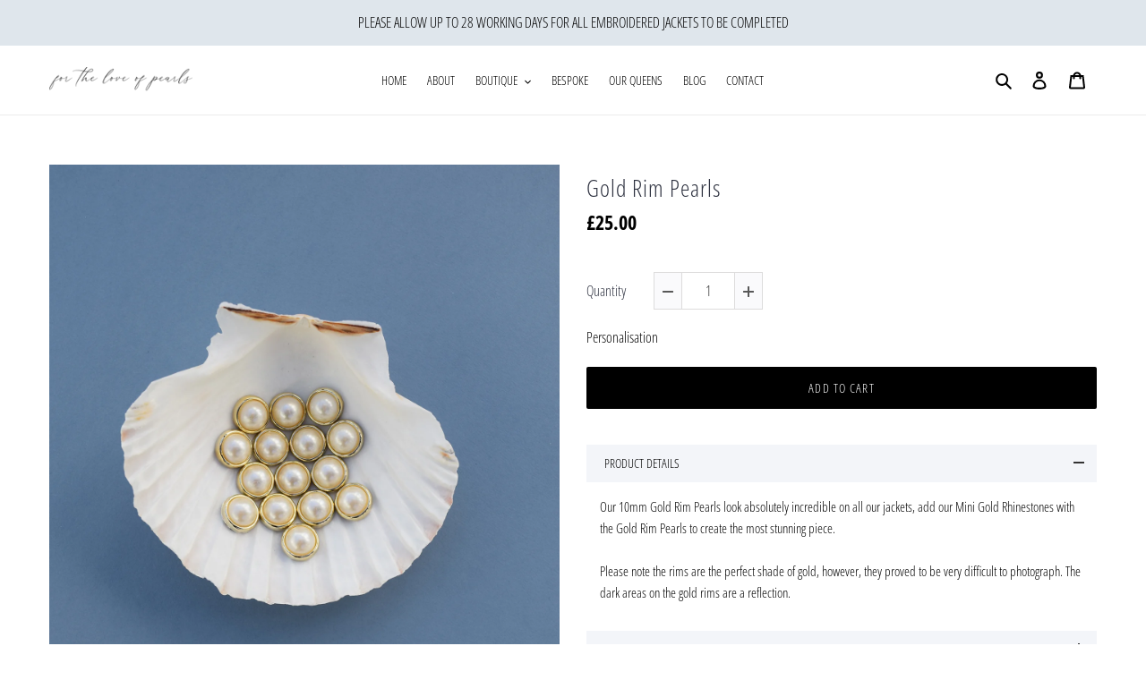

--- FILE ---
content_type: text/css
request_url: https://fortheloveofpearls.co.uk/cdn/shop/t/1/assets/gem-page-product-1616007898.css?v=1666761043123730571660586997
body_size: 3048
content:
#m-1542790774641{padding-top:30px!important;padding-bottom:30px!important;padding-left:10px;padding-right:10px}#m-1542790774641 a{border:none;text-decoration:none}#m-1542790774641 form{margin:0!important;padding:0!important;max-width:100%!important}#m-1542790774641 form input{margin:0!important}@media (max-width: 767px){#m-1542790774641{padding:0!important}}@media (max-width: 991px) and (min-width: 768px){#m-1542790774641{padding-top:0!important;padding-bottom:30px!important}}@media (max-width: 1199px) and (min-width: 992px){#m-1542790774641{padding-top:0!important;padding-bottom:70px!important}}@media (min-width: 1200px){#m-1542790774641{padding-top:0!important;padding-bottom:70px!important}}@media (width: 767.2px){#m-1542790774641{padding:0!important}}#r-1542790774747{padding-bottom:10px}#r-1542790774747.gf_row-fluid{transform:none!important;margin-left:-50vw!important}#r-1542790774747>.gf_column{min-height:auto}@media (max-width: 767px){#r-1542790774747{margin-bottom:30px!important}}@media (max-width: 991px) and (min-width: 768px){#r-1542790774747{padding-top:0!important}}@media (max-width: 1199px) and (min-width: 992px){#r-1542790774747{padding-top:0!important}}@media (min-width: 1200px){#r-1542790774747{padding-top:0!important}}@media (width: 767.2px){#r-1542790774747{margin-bottom:30px!important}}#r-1542791433709{padding-bottom:10px}#r-1542791433709.gf_row-fluid{transform:none!important;margin-left:-50vw!important}#r-1542791433709>.gf_column{min-height:auto}@media (max-width: 767px){#r-1542791433709{padding-top:25px!important;padding-right:0!important}}@media (max-width: 991px) and (min-width: 768px){#r-1542791433709{padding-top:25px!important;padding-right:0!important}}@media (max-width: 1199px) and (min-width: 992px){#r-1542791433709{padding-top:25px!important;padding-right:0!important;max-width:100%!important}}@media (min-width: 1200px){#r-1542791433709{padding-top:25px!important;padding-right:0!important}}#m-1542790774685{margin-top:10px}#m-1542790774685 .gf_row{max-width:100%!important;padding-top:0!important}#m-1542790774685 .gf_row .gf_column{display:inline-flex}#m-1542790774685 .gf_variants{display:inline-block;width:100%}#m-1542790774685 label{display:block;margin:10px 0 0;padding:0;font-size:16px!important;padding-bottom:5px!important;line-height:1.2em!important;width:90px}#m-1542790774685 select{margin:0}#m-1542790774685>.module[data-style=inline]{text-align:right}#m-1542790774685>.module[data-style=inline] label{display:inline-block;text-align:left}@media (max-width: 767px){#m-1542790774685{margin-top:15px!important}#m-1542790774685 label{padding-bottom:5px!important;font-size:14px!important;line-height:1.2em!important;color:#3d4246!important;min-width:100px!important}#m-1542790774685 .gf_variants{width:100%!important;height:auto!important}}@media (max-width: 991px) and (min-width: 768px){#m-1542790774685{margin-top:15px!important}}@media (max-width: 1199px) and (min-width: 992px){#m-1542790774685{margin-top:15px!important}}@media (min-width: 1200px){#m-1542790774685{margin-top:15px!important}}#m-1551063366398 .gf_product-quantity{display:inline-block;height:40px;line-height:40px;position:relative}#m-1551063366398 .gf_product-quantity.gf_pq-stretch{width:100%!important}#m-1551063366398 .gf_product-quantity:after{content:"";position:absolute;z-index:-1;width:100%;height:100%;top:0;left:0;box-shadow:0 0 0 1px #dddcdc}#m-1551063366398 .gf_pq_qty{margin:0!important;padding:0!important;border:none!important;width:60px;height:40px;line-height:40px;text-align:center;color:#333;float:left;background:transparent}#m-1551063366398 .gf_product-quantity-minus,#m-1551063366398 .gf_product-quantity-plus{display:inline-block;text-align:center;font-size:18px;float:left;cursor:pointer;-webkit-user-select:none;user-select:none;transition:all .1s ease-out;position:relative;height:inherit;line-height:inherit;background:#fafafc}#m-1551063366398 .gf_product-quantity-minus:hover,#m-1551063366398 .gf_product-quantity-plus:hover{background:#e7e7e7}#m-1551063366398 .gf_product-quantity-minus:after,#m-1551063366398 .gf_product-quantity-plus:after{content:"";position:absolute;z-index:-1;width:100%;height:100%;top:0;left:0}#m-1551063366398 .gf_product-quantity-minus:after{box-shadow:1px 0 #dddcdc}#m-1551063366398 .gf_product-quantity-plus:after{box-shadow:-1px 0 #dddcdc}#m-1551063366398 label{display:block;margin:0;padding:0;font-size:16px!important;padding-bottom:5px!important;line-height:1.2em!important}@media (max-width: 767px){#m-1551063366398{margin-top:10px!important}#m-1551063366398 label{min-width:99px!important;padding-bottom:0!important;font-size:16px!important;line-height:1.2em!important;color:#2d313f!important}#m-1551063366398 .gf_pq_qty{width:60px!important;max-width:calc(100% - 60px)!important;height:40px!important;line-height:40px!important;font-size:14px!important;color:#000!important}#m-1551063366398 .gf_product-quantity{height:40px!important;line-height:40px!important}}@media (max-width: 991px) and (min-width: 768px){#m-1551063366398{margin-top:10px!important}#m-1551063366398 label{min-width:68px!important;padding-bottom:0!important;font-size:16px!important;line-height:1.2em!important;color:#2d313f!important}#m-1551063366398 .gf_pq_qty{width:60px!important;max-width:calc(100% - 60px)!important;height:40px!important;line-height:40px!important;font-size:14px!important;color:#333!important}#m-1551063366398 .gf_product-quantity{height:40px!important;line-height:40px!important}}@media (max-width: 1199px) and (min-width: 992px){#m-1551063366398{margin-top:10px!important}#m-1551063366398 label{min-width:70px!important;padding-bottom:0!important;font-size:16px!important;line-height:1.2em!important;color:#2d313f!important}#m-1551063366398 .gf_pq_qty{width:60px!important;max-width:calc(100% - 60px)!important;height:40px!important;line-height:40px!important;font-size:16px!important;color:#333!important}#m-1551063366398 .gf_product-quantity{height:40px!important;line-height:40px!important}}@media (min-width: 1200px){#m-1551063366398{margin-top:10px!important}#m-1551063366398 label{min-width:76px!important;padding-bottom:0!important;font-size:16px!important;line-height:1.2em!important;color:#2d313f!important}#m-1551063366398 .gf_pq_qty{width:60px!important;max-width:calc(100% - 60px)!important;height:40px!important;line-height:40px!important;font-size:16px!important;color:#333!important}#m-1551063366398 .gf_product-quantity{height:40px!important;line-height:40px!important}}@media (width: 767.2px){#m-1551063366398{margin-top:10px!important}#m-1551063366398 label{min-width:99px!important;padding-bottom:0!important;font-size:16px!important;line-height:1.2em!important;color:#2d313f!important}#m-1551063366398 .gf_pq_qty{width:60px!important;max-width:calc(100% - 60px)!important;height:40px!important;line-height:40px!important;font-size:14px!important;color:#000!important}#m-1551063366398 .gf_product-quantity{height:40px!important;line-height:40px!important}}#m-1542790774641-3 .gf_add-to-cart{display:inline-block;max-width:100%}#m-1542790774641-3 .gf_button-stretch{width:100%!important}#m-1542790774641-3 .ajaxified-cart-feedback{display:block;line-height:1.7em;font-size:90%;vertical-align:middle;margin:0;padding:5px 0}#m-1542790774641-3 .ajaxified-cart-feedback.success{color:#3d9970}#m-1542790774641-3 .ajaxified-cart-feedback.error{color:#d02e2e;background-color:#fff6f6;border-color:#d02e2e}#m-1542790774641-3 .ajaxified-cart-feedback a{border-bottom:1px solid #50b3da}@media (max-width: 767px){#m-1542790774641-3{margin-top:20px!important}#m-1542790774641-3 .gf_add-to-cart{font-size:14px!important;width:100%!important;height:47px!important;background-color:#000!important}}@media (max-width: 991px) and (min-width: 768px){#m-1542790774641-3{margin-top:20px!important}#m-1542790774641-3 .gf_add-to-cart{font-size:14px!important;height:47px!important;background-color:#000!important;width:400px!important}}@media (max-width: 1199px) and (min-width: 992px){#m-1542790774641-3{margin-top:20px!important}#m-1542790774641-3 .gf_add-to-cart{font-size:14px!important;width:100%!important;height:47px!important;background-color:#000!important}}@media (min-width: 1200px){#m-1542790774641-3{margin-top:20px!important}#m-1542790774641-3 .gf_add-to-cart{font-size:14px!important;width:100%!important;height:47px!important;background-color:#000!important}}@media (width: 767.2px){#m-1542790774641-3{margin-top:20px!important}#m-1542790774641-3 .gf_add-to-cart{font-size:14px!important;width:100%!important;height:47px!important;background-color:#000!important}}#e-1608482537977 .text-edit{line-height:1.6!important}#e-1608482537977 h1,#e-1608482537977 h2,#e-1608482537977 h3,#e-1608482537977 h4,#e-1608482537977 h5,#e-1608482537977 h6{line-height:inherit!important;text-align:inherit!important;margin:0!important;padding:0!important}#e-1608482537977 .text-edit ul{list-style:disc inside!important}#e-1608482537977 .text-edit ol{list-style:decimal inside!important}#e-1608482537977 .text-edit ul li,#e-1608482537977 .text-edit ol li{list-style:inherit!important}#e-1608482537977 .text-edit>p{font-size:inherit!important;font-family:inherit!important;line-height:inherit!important;text-align:inherit!important;color:inherit!important;margin:0!important;padding:0!important}#e-1608482537977 .text-edit font{font-size:inherit!important}@media (max-width: 767px){#e-1608482537977{margin-bottom:5px!important;margin-top:20px!important}#e-1608482537977 .text-edit{font-size:16px!important;line-height:1.6em!important;letter-spacing:0px!important;color:#000!important;text-transform:none!important}}@media (max-width: 991px) and (min-width: 768px){#e-1608482537977{margin-bottom:5px!important;margin-top:20px!important}#e-1608482537977 .text-edit{font-size:16px!important;line-height:1.6em!important;letter-spacing:0px!important;color:#000!important;text-transform:none!important}}@media (max-width: 1199px) and (min-width: 992px){#e-1608482537977{margin-bottom:5px!important;margin-top:20px!important}#e-1608482537977 .text-edit{font-size:16px!important;line-height:1.6em!important;letter-spacing:0px!important;color:#000!important;text-transform:none!important}}@media (min-width: 1200px){#e-1608482537977{margin-bottom:5px!important;margin-top:20px!important}#e-1608482537977 .text-edit{font-size:16px!important;line-height:1.6em!important;letter-spacing:0px!important;color:#000!important;text-transform:none!important}}@media (width: 767.2px){#e-1608482537977{margin-bottom:5px!important;margin-top:20px!important}#e-1608482537977 .text-edit{font-size:16px!important;line-height:1.6em!important;letter-spacing:0px!important;color:#000!important;text-transform:none!important}}#m-1542790774641-0 .module a{display:inline-block;position:relative}#m-1542790774641-0 .module[data-effect=hover] .gf_product-image-hover{position:absolute;top:0;z-index:-1;opacity:0;-webkit-transition:all .3s ease-in-out;-moz-transition:all .3s ease-in-out;-o-transition:all .3s ease-in-out;transition:all .3s ease-in-out}#m-1542790774641-0 .module[data-effect=hover]:hover .gf_product-image-hover{opacity:1;z-index:1}#m-1542790774641-0 .module[data-effect=hover].gf_module-left .gf_product-image-hover{left:0}#m-1542790774641-0 .module[data-effect=hover].gf_module-center .gf_product-image-hover{left:50%;-webkit-transform:translateX(-50%);-moz-transform:translateX(-50%);-ms-transform:translateX(-50%);-o-transform:translateX(-50%);transform:translate(-50%)}#m-1542790774641-0 .module[data-effect=hover].gf_module-right .gf_product-image-hover{right:0}@media (max-width: 767px){#m-1542790774641-0 .gf_product-image{width:100%!important;height:auto!important}}@media (max-width: 991px) and (min-width: 768px){#m-1542790774641-0 .gf_product-image{width:100%!important;height:auto!important}}@media (max-width: 1199px) and (min-width: 992px){#m-1542790774641-0 .gf_product-image{width:100%!important;height:auto!important}}@media (min-width: 1200px){#m-1542790774641-0 .gf_product-image{width:100%!important;height:auto!important}}@media (width: 767.2px){#m-1542790774641-0 .gf_product-image{width:100%!important;height:auto!important}}#m-1542790774710{margin-top:15px}#m-1542790774710 .gf_product-images-list{font-size:0px}#m-1542790774710 .gf_product-images-list .item{text-align:center;margin:2px!important}#m-1542790774710 .gf_product-image-thumbactive .gf_product-image-thumb{box-shadow:0 0 0 2px #616161!important}#m-1542790774710 .gf_product-image-thumb{display:inline-block!important;text-decoration:none;width:auto;height:100px;margin-right:6px!important;margin-bottom:6px!important}#m-1542790774710 .gf_product-slider .gf_product-images-list .item{text-align:center;width:100%;position:relative;z-index:10;max-height:auto!important;float:left}#m-1542790774710 .gf_product-slider .gf_product-image-thumb{width:100%!important;height:auto!important;margin:0!important;padding:0!important}#m-1542790774710 .gf_product-slider .owl-item.active{background:transparent}#m-1542790774710 .gf_product-slider .item{width:100%;position:relative;z-index:10;max-height:auto!important;float:left}#m-1542790774710 .gf_product-slider .owl-nav{margin-top:0}#m-1542790774710 .gf_product-slider .owl-nav .owl-next,#m-1542790774710 .gf_product-slider .owl-nav .owl-prev{-moz-transition:all .5s;-webkit-transition:all .5s;transition:all .5s;position:absolute;top:50%;margin:0;padding:0;background:none;text-indent:-9999px;width:36px;height:36px;margin-top:-18px!important;cursor:pointer;background:#eaeaea url(//d1um8515vdn9kb.cloudfront.net/images/next.png) no-repeat center center;background-size:20px 20px}#m-1542790774710 .gf_product-slider .owl-nav .owl-next{-webkit-transform:translateX(100%);-moz-transform:translateX(100%);-ms-transform:translateX(100%);-o-transform:translateX(100%);transform:translate(100%);opacity:0}#m-1542790774710 .gf_product-slider .owl-nav .owl-prev{background-image:url(//d1um8515vdn9kb.cloudfront.net/images/prev.png);-webkit-transform:translateX(-100%);-moz-transform:translateX(-100%);-ms-transform:translateX(-100%);-o-transform:translateX(-100%);transform:translate(-100%);opacity:0}#m-1542790774710:hover .gf_product-slider .owl-nav .owl-next,#m-1542790774710:hover .gf_product-slider .owl-nav .owl-prev{-webkit-transform:translateX(0%);-moz-transform:translateX(0%);-ms-transform:translateX(0%);-o-transform:translateX(0%);transform:translate(0);opacity:1}#m-1542790774710 .gf_product-slider .owl-nav .owl-next:hover,#m-1542790774710 .gf_product-slider .owl-nav .owl-prev:hover{background:#fff url(//d1um8515vdn9kb.cloudfront.net/images/next.png) no-repeat center center;background-size:20px 20px}#m-1542790774710 .gf_product-slider .owl-nav .owl-prev:hover{background-image:url(//d1um8515vdn9kb.cloudfront.net/images/prev.png)}#m-1542790774710 .gf_product-slider .owl-nav .owl-next{right:0}#m-1542790774710 .gf_product-slider .owl-nav .owl-prev{left:0}#m-1542790774710 .gf_product-slider .owl-dots button{margin:0!important;padding:0!important;border:none;width:auto!important;height:auto!important;min-width:auto!important;min-height:auto!important}#m-1542790774710 .gf_product-slider .owl-dots.active{background:transparent}@media (max-width: 767px){#m-1542790774710{margin-top:30px!important}#m-1542790774710 .gf_product-image-thumb{width:auto!important;height:80px!important;margin-right:0!important;margin-bottom:0!important}}#m-1542790774641-1 .gf_product-title{display:inline-block;text-decoration:none;font-size:20px;line-height:1.2em!important}#m-1542790774641-1 h1,#m-1542790774641-1 h2,#m-1542790774641-1 h3,#m-1542790774641-1 h4,#m-1542790774641-1 h5,#m-1542790774641-1 h6{line-height:inherit!important;margin:0!important;padding:0!important;text-align:inherit!important}#m-1542790774641-1 p{font-size:inherit!important;line-height:inherit!important;margin:0!important;padding:0!important}@media (max-width: 767px){#m-1542790774641-1{margin-top:30px!important}#m-1542790774641-1 .gf_product-title{font-size:23px!important;line-height:1.2em!important;letter-spacing:1px!important;color:#2d313f!important}}@media (max-width: 991px) and (min-width: 768px){#m-1542790774641-1 .gf_product-title{font-size:20px!important;line-height:1.2em!important;letter-spacing:1px!important;color:#2d313f!important}}@media (max-width: 1199px) and (min-width: 992px){#m-1542790774641-1 .gf_product-title{font-size:20px!important;line-height:1.2em!important;letter-spacing:1px!important;color:#2d313f!important}}@media (min-width: 1200px){#m-1542790774641-1 .gf_product-title{font-size:26px!important;line-height:1.2em!important;letter-spacing:1px!important;color:#2d313f!important}}#m-1542790774641-2 .gf_product-price{color:#2279cc!important;font-weight:700!important}#m-1542790774641-2 .gf_product-compare-price{position:relative}#m-1542790774641-2 .gf_product-compare-price:after{content:"";position:absolute;top:50%;left:0;height:1px;background:#333;width:100%;transform:translateY(0)}#m-1542790774641-2 .gf_pq-discount{border:solid 1px #333333;padding:5px}@media (max-width: 767px){#m-1542790774641-2 .gf_product-compare-price:after{background:#3b3b61!important;transform:translateY(0)!important;height:1px!important}#m-1542790774641-2 .gf_product-compare-price{color:#3b3b6166!important;font-size:15px!important}#m-1542790774641-2 .gf_product-price{font-size:20px!important;color:#000!important;border-color:#2279cc!important}}@media (max-width: 991px) and (min-width: 768px){#m-1542790774641-2 .gf_product-compare-price:after{background:#3b3b61!important;transform:translateY(0)!important;height:1px!important}#m-1542790774641-2 .gf_product-compare-price{color:#3b3b61!important;font-size:15px!important}#m-1542790774641-2 .gf_product-price{font-size:15px!important;color:#333!important;border-color:#2279cc!important}}@media (max-width: 1199px) and (min-width: 992px){#m-1542790774641-2 .gf_product-compare-price:after{background:#3b3b61!important;transform:translateY(0)!important;height:1px!important}#m-1542790774641-2 .gf_product-compare-price{color:#3b3b61!important;font-size:15px!important}#m-1542790774641-2 .gf_product-price{font-size:15px!important;color:#333!important;border-color:#2279cc!important}}@media (min-width: 1200px){#m-1542790774641-2 .gf_product-compare-price:after{background:#3b3b61!important;transform:translateY(0)!important;height:1.08px!important}#m-1542790774641-2 .gf_product-compare-price{color:#3b3b6166!important;font-size:18px!important}#m-1542790774641-2 .gf_product-price{font-size:22px!important;color:#000!important;border-color:#2279cc!important}}@media (width: 767.2px){#m-1542790774641-2 .gf_product-compare-price:after{background:#3b3b61!important;transform:translateY(0)!important;height:1px!important}#m-1542790774641-2 .gf_product-compare-price{color:#3b3b6166!important;font-size:15px!important}#m-1542790774641-2 .gf_product-price{font-size:20px!important;color:#000!important;border-color:#2279cc!important}}#m-1542792104109{padding-top:30px;padding-bottom:30px}@media (max-width: 767px){#m-1542792104109{padding-bottom:10px!important;box-shadow:0 0 0 0 none!important}}@media (max-width: 991px) and (min-width: 768px){#m-1542792104109{padding-bottom:10px!important;box-shadow:0 0 0 0 none!important}}@media (max-width: 1199px) and (min-width: 992px){#m-1542792104109{padding-bottom:10px!important;box-shadow:0 0 0 0 none!important}}@media (min-width: 1200px){#m-1542792104109{padding-bottom:10px!important;box-shadow:0 0 0 0 none!important}}[data-label=Accordion] [data-accordion]{margin-bottom:10px}[data-label=Accordion] [data-accordion] [data-control]{padding:10px 45px 10px 20px!important;border:none!important;background:#f3f5f9!important;min-height:10px!important}@media (width: 767.2px){#m-1542792104109{padding-bottom:10px!important;box-shadow:0 0 0 0 none!important}}#e-1542792104109-1 .text-edit{line-height:1.6!important}#e-1542792104109-1 h1,#e-1542792104109-1 h2,#e-1542792104109-1 h3,#e-1542792104109-1 h4,#e-1542792104109-1 h5,#e-1542792104109-1 h6{line-height:inherit!important;text-align:inherit!important;margin:0!important;padding:0!important}#e-1542792104109-1 .text-edit ul{list-style:disc inside!important}#e-1542792104109-1 .text-edit ol{list-style:decimal inside!important}#e-1542792104109-1 .text-edit ul li,#e-1542792104109-1 .text-edit ol li{list-style:inherit!important}#e-1542792104109-1 .text-edit>p{font-size:inherit!important;font-family:inherit!important;line-height:inherit!important;text-align:inherit!important;margin:0!important;padding:0!important}#e-1542792104109-1 .text-edit font{font-size:inherit!important}#m-1542792510019 .gf_product-desc{position:relative;z-index:10;display:block;font-size:14px;line-height:1.5em;transition:height .1s;overflow:hidden}#m-1542792510019 .gf_product-desc>p{font-size:inherit!important;line-height:inherit!important;color:inherit!important;margin:0!important;padding:0!important}#m-1542792510019 .gf_product-desc ul{list-style:disc inside!important}#m-1542792510019 .gf_product-desc ol{list-style:decimal inside!important}#m-1542792510019 .gf_product-desc ul li,#m-1542792510019 .gf_product-desc ol li{list-style:inherit!important}#m-1542792510019 .gf_product-bgmore{position:relative;z-index:20;padding-top:20px}#m-1542792510019 .gf_product-readmore{text-align:center;line-height:25px;font-size:15px;border:1px solid #888888;text-transform:capitalize;color:#444;margin-left:auto;margin-right:auto;max-width:150px;cursor:pointer}@media (max-width: 767px){#m-1542792510019 .gf_product-desc{font-size:14px!important;line-height:1.6em!important;letter-spacing:0px!important;color:#000!important}}@media (max-width: 991px) and (min-width: 768px){#m-1542792510019 .gf_product-desc{font-size:14px!important;line-height:1.6em!important;letter-spacing:0px!important;color:#000!important}}@media (max-width: 1199px) and (min-width: 992px){#m-1542792510019 .gf_product-desc{font-size:14px!important;line-height:1.6em!important;letter-spacing:0px!important;color:#000!important}}@media (min-width: 1200px){#m-1542792510019 .gf_product-desc{font-size:15px!important;line-height:1.6em!important;letter-spacing:0px!important;color:#000!important}}@media (width: 767.2px){#m-1542792510019 .gf_product-desc{font-size:14px!important;line-height:1.6em!important;letter-spacing:0px!important;color:#000!important}}#e-1542792104109-3 .text-edit{line-height:1.6!important}#e-1542792104109-3 h1,#e-1542792104109-3 h2,#e-1542792104109-3 h3,#e-1542792104109-3 h4,#e-1542792104109-3 h5,#e-1542792104109-3 h6{line-height:inherit!important;text-align:inherit!important;margin:0!important;padding:0!important}#e-1542792104109-3 .text-edit ul{list-style:disc inside!important}#e-1542792104109-3 .text-edit ol{list-style:decimal inside!important}#e-1542792104109-3 .text-edit ul li,#e-1542792104109-3 .text-edit ol li{list-style:inherit!important}#e-1542792104109-3 .text-edit>p{font-size:inherit!important;font-family:inherit!important;line-height:inherit!important;text-align:inherit!important;margin:0!important;padding:0!important}#e-1542792104109-3 .text-edit font{font-size:inherit!important}#e-1607253677633 .text-edit{line-height:1.6!important}#e-1607253677633 h1,#e-1607253677633 h2,#e-1607253677633 h3,#e-1607253677633 h4,#e-1607253677633 h5,#e-1607253677633 h6{line-height:inherit!important;text-align:inherit!important;margin:0!important;padding:0!important}#e-1607253677633 .text-edit ul{list-style:disc inside!important}#e-1607253677633 .text-edit ol{list-style:decimal inside!important}#e-1607253677633 .text-edit ul li,#e-1607253677633 .text-edit ol li{list-style:inherit!important}#e-1607253677633 .text-edit>p{font-size:inherit!important;font-family:inherit!important;line-height:inherit!important;text-align:inherit!important;color:inherit!important;margin:0!important;padding:0!important}#e-1607253677633 .text-edit font{font-size:inherit!important}#e-1607199765681 .text-edit{line-height:1.6!important}#e-1607199765681 h1,#e-1607199765681 h2,#e-1607199765681 h3,#e-1607199765681 h4,#e-1607199765681 h5,#e-1607199765681 h6{line-height:inherit!important;text-align:inherit!important;margin:0!important;padding:0!important}#e-1607199765681 .text-edit ul{list-style:disc inside!important}#e-1607199765681 .text-edit ol{list-style:decimal inside!important}#e-1607199765681 .text-edit ul li,#e-1607199765681 .text-edit ol li{list-style:inherit!important}#e-1607199765681 .text-edit>p{font-size:inherit!important;font-family:inherit!important;line-height:inherit!important;text-align:inherit!important;margin:0!important;padding:0!important}#e-1607199765681 .text-edit font{font-size:inherit!important}#e-1607253725199 .text-edit{line-height:1.6!important}#e-1607253725199 h1,#e-1607253725199 h2,#e-1607253725199 h3,#e-1607253725199 h4,#e-1607253725199 h5,#e-1607253725199 h6{line-height:inherit!important;text-align:inherit!important;margin:0!important;padding:0!important}#e-1607253725199 .text-edit ul{list-style:disc inside!important}#e-1607253725199 .text-edit ol{list-style:decimal inside!important}#e-1607253725199 .text-edit ul li,#e-1607253725199 .text-edit ol li{list-style:inherit!important}#e-1607253725199 .text-edit>p{font-size:inherit!important;font-family:inherit!important;line-height:inherit!important;text-align:inherit!important;color:inherit!important;margin:0!important;padding:0!important}#e-1607253725199 .text-edit font{font-size:inherit!important}@media (max-width: 767px){#e-1607253725199 .text-edit{font-size:14px!important;line-height:1.6em!important;letter-spacing:0px!important;color:#000!important;text-transform:none!important}}@media (max-width: 991px) and (min-width: 768px){#e-1607253725199 .text-edit{font-size:14px!important;line-height:1.6em!important;letter-spacing:0px!important;color:#000!important;text-transform:none!important}}@media (max-width: 1199px) and (min-width: 992px){#e-1607253725199 .text-edit{font-size:14px!important;line-height:1.6em!important;letter-spacing:0px!important;color:#000!important;text-transform:none!important}}@media (min-width: 1200px){#e-1607253725199 .text-edit{font-size:14px!important;line-height:1.6em!important;letter-spacing:0px!important;color:#000!important;text-transform:none!important}}@media (width: 767.2px){#e-1607253725199 .text-edit{font-size:14px!important;line-height:1.6em!important;letter-spacing:0px!important;color:#000!important;text-transform:none!important}}#e-1607254100374 h1,#e-1607254100374 h2,#e-1607254100374 h3,#e-1607254100374 h4,#e-1607254100374 h5,#e-1607254100374 h6{line-height:inherit!important;text-align:inherit!important;margin:0!important;padding:0!important}#e-1607254100374 .text-edit ul{list-style:disc inside!important}#e-1607254100374 .text-edit ol{list-style:decimal inside!important}#e-1607254100374 .text-edit ul li,#e-1607254100374 .text-edit ol li{list-style:inherit!important}#e-1607254100374 .text-edit font{font-size:inherit!important}@media (max-width: 767px){#e-1607254100374{margin-left:15px!important}#e-1607254100374 .text-edit h2{font-size:18px!important;line-height:1.5em!important;letter-spacing:1.8px!important;color:#000!important;text-transform:uppercase!important}#e-1607254100374 .text-edit h1{font-size:32px!important;line-height:1.5em!important;letter-spacing:0px!important;color:#000!important;text-transform:none!important}}@media (max-width: 991px) and (min-width: 768px){#e-1607254100374{margin-left:25px!important}#e-1607254100374 .text-edit h2{font-size:18px!important;line-height:1.5em!important;letter-spacing:1.8px!important;color:#000!important;text-transform:uppercase!important}#e-1607254100374 .text-edit h1{font-size:32px!important;line-height:1.5em!important;letter-spacing:0px!important;color:#000!important;text-transform:none!important}}@media (max-width: 1199px) and (min-width: 992px){#e-1607254100374{margin-left:25px!important}#e-1607254100374 .text-edit h2{font-size:18px!important;line-height:1.5em!important;letter-spacing:1.8px!important;color:#000!important;text-transform:uppercase!important}#e-1607254100374 .text-edit h1{font-size:32px!important;line-height:1.5em!important;letter-spacing:0px!important;color:#000!important;text-transform:none!important}}@media (min-width: 1200px){#e-1607254100374{margin-left:25px!important}#e-1607254100374 .text-edit h2{font-size:18px!important;line-height:1.5em!important;letter-spacing:1.8px!important;color:#000!important;text-transform:uppercase!important}#e-1607254100374 .text-edit h1{font-size:32px!important;line-height:1.5em!important;letter-spacing:0px!important;color:#000!important;text-transform:none!important}}@media (width: 767.2px){#e-1607254100374{margin-left:15px!important}#e-1607254100374 .text-edit h2{font-size:18px!important;line-height:1.5em!important;letter-spacing:1.8px!important;color:#000!important;text-transform:uppercase!important}#e-1607254100374 .text-edit h1{font-size:32px!important;line-height:1.5em!important;letter-spacing:0px!important;color:#000!important;text-transform:none!important}}#m-1607276251460{padding-bottom:30px!important}#m-1607276251460 .recart-messenger-widget,#m-1607276251460 .bold_options{display:none!important}@media (max-width: 767px){#m-1607276251460{padding-bottom:0!important}}@media (width: 767.2px){#m-1607276251460{padding-bottom:0!important}}#r-1660586986066{padding-bottom:10px;width:100%}#r-1660586986066.gf_row-fluid{transform:none!important;margin-left:-50vw!important}#r-1660586986066>.gf_column{min-height:1px}#m-1607276251460-child1{padding-top:30px!important;padding-bottom:30px!important;padding-left:10px;padding-right:10px}#m-1607276251460-child1 a{border:none;text-decoration:none}#m-1607276251460-child1 form{margin:0!important;padding:0!important;max-width:100%!important}#m-1607276251460-child1 form input{margin:0!important}#m-1607276251460-child1-0 .module a{display:block;position:relative}#m-1607276251460-child1-0 .module[data-effect=hover] .gf_product-image-hover{position:absolute;top:0;z-index:-1;opacity:0;height:100%!important;object-fit:cover;-webkit-transition:all .3s ease-in-out;-moz-transition:all .3s ease-in-out;-o-transition:all .3s ease-in-out;transition:all .3s ease-in-out}#m-1607276251460-child1-0 .module[data-effect=hover]:hover .gf_product-image-hover{opacity:1;z-index:1}#m-1607276251460-child1-0 .module[data-effect=hover].gf_module-left .gf_product-image-hover{left:0}#m-1607276251460-child1-0 .module[data-effect=hover].gf_module-center .gf_product-image-hover{left:50%;-webkit-transform:translateX(-50%);-moz-transform:translateX(-50%);-ms-transform:translateX(-50%);-o-transform:translateX(-50%);transform:translate(-50%)}#m-1607276251460-child1-0 .module[data-effect=hover].gf_module-right .gf_product-image-hover{right:0}#m-1607276251460-child1-0 .gf_image-item{max-width:100%}#m-1607276251460-child1-0 .gf_image-item video,#m-1607276251460-child1-0 .gf_image-item iframe{max-width:100%}@media (max-width: 767px){#m-1607276251460-child1-0{margin-top:0!important}#m-1607276251460-child1-0 .gf_product-image{width:95%!important}}@media (max-width: 991px) and (min-width: 768px){#m-1607276251460-child1-0{margin-top:0!important}#m-1607276251460-child1-0 .gf_product-image{width:90%!important}}@media (max-width: 1199px) and (min-width: 992px){#m-1607276251460-child1-0{margin-top:0!important}#m-1607276251460-child1-0 .gf_product-image{width:90%!important}}@media (min-width: 1200px){#m-1607276251460-child1-0{margin-top:0!important}#m-1607276251460-child1-0 .gf_product-image{width:90%!important}}@media (width: 767.2px){#m-1607276251460-child1-0{margin-top:0!important}#m-1607276251460-child1-0 .gf_product-image{width:95%!important}}#m-1607276251460-child1-1 .gf_product-title{display:inline-block;text-decoration:none;font-size:20px;line-height:1.2em!important}#m-1607276251460-child1-1 h1,#m-1607276251460-child1-1 h2,#m-1607276251460-child1-1 h3,#m-1607276251460-child1-1 h4,#m-1607276251460-child1-1 h5,#m-1607276251460-child1-1 h6{line-height:inherit!important;margin:0!important;padding:0!important;text-align:inherit!important}#m-1607276251460-child1-1 p{font-size:inherit!important;line-height:inherit!important;margin:0!important;padding:0!important}@media (max-width: 767px){#m-1607276251460-child1-1{margin-top:10px!important}#m-1607276251460-child1-1 .gf_product-title{font-size:14px!important}}@media (max-width: 991px) and (min-width: 768px){#m-1607276251460-child1-1{margin-top:10px!important}#m-1607276251460-child1-1 .gf_product-title{font-size:14px!important}}@media (max-width: 1199px) and (min-width: 992px){#m-1607276251460-child1-1{margin-top:10px!important}#m-1607276251460-child1-1 .gf_product-title{font-size:14px!important}}@media (min-width: 1200px){#m-1607276251460-child1-1{margin-top:10px!important}#m-1607276251460-child1-1 .gf_product-title{font-size:15px!important}}@media (width: 767.2px){#m-1607276251460-child1-1{margin-top:10px!important}#m-1607276251460-child1-1 .gf_product-title{font-size:14px!important}}#m-1607276251460-child1-2 .gf_product-compare-price{position:relative}#m-1607276251460-child1-2 .gf_product-compare-price:after{content:"";position:absolute;top:50%;left:0;height:1px;background:#333;width:100%;transform:translateY(0)}#m-1607276251460-child1-2 .gf_pq-discount{border:solid 1px #333333;padding:5px}#m-1607276251460-child1-3 .gf_add-to-cart{display:inline-block;max-width:100%}#m-1607276251460-child1-3 .gf_button-stretch{width:100%!important}#m-1607276251460-child1-3 .gf_button-soldout{cursor:no-drop}#m-1607276251460-child1-3 .gf_add-to-cart>span{text-transform:inherit!important}#m-1607276251460-child1-3 .ajaxified-cart-feedback{display:block;line-height:1.7em;font-size:90%;vertical-align:middle;margin:0;padding:5px 0}#m-1607276251460-child1-3 .ajaxified-cart-feedback.success{color:#3d9970}#m-1607276251460-child1-3 .ajaxified-cart-feedback.error{color:#d02e2e;background-color:#fff6f6;border-color:#d02e2e}#m-1607276251460-child1-3 .ajaxified-cart-feedback a{border-bottom:1px solid #50b3da}@media (max-width: 767px){#m-1607276251460-child1-3 [data-stretch-xs="1"] .gf_add-to-cart{width:100%!important}#m-1607276251460-child1-3{margin-top:10px!important}}@media (min-width: 768px) and (max-width: 991px){#m-1607276251460-child1-3 [data-stretch-sm="1"] .gf_add-to-cart{width:100%!important}}@media (min-width: 992px) and (max-width: 1199px){#m-1607276251460-child1-3 [data-stretch-md="1"] .gf_add-to-cart{width:100%!important}}@media (min-width: 1200px){#m-1607276251460-child1-3 [data-stretch-lg="1"] .gf_add-to-cart{width:100%!important}#m-1607276251460-child1-3{margin-top:10px!important}}@media (max-width: 991px) and (min-width: 768px){#m-1607276251460-child1-3{margin-top:10px!important}}@media (max-width: 1199px) and (min-width: 992px){#m-1607276251460-child1-3{margin-top:10px!important}}@media (width: 767.2px){#m-1607276251460-child1-3 [data-stretch-xs="1"] .gf_add-to-cart{width:100%!important}#m-1607276251460-child1-3{margin-top:10px!important}}#m-1607276251460-child2{padding-top:30px!important;padding-bottom:30px!important;padding-left:10px;padding-right:10px}#m-1607276251460-child2 a{border:none;text-decoration:none}#m-1607276251460-child2 form{margin:0!important;padding:0!important;max-width:100%!important}#m-1607276251460-child2 form input{margin:0!important}#m-1607276251460-child2-0 .module a{display:block;position:relative}#m-1607276251460-child2-0 .module[data-effect=hover] .gf_product-image-hover{position:absolute;top:0;z-index:-1;opacity:0;height:100%!important;object-fit:cover;-webkit-transition:all .3s ease-in-out;-moz-transition:all .3s ease-in-out;-o-transition:all .3s ease-in-out;transition:all .3s ease-in-out}#m-1607276251460-child2-0 .module[data-effect=hover]:hover .gf_product-image-hover{opacity:1;z-index:1}#m-1607276251460-child2-0 .module[data-effect=hover].gf_module-left .gf_product-image-hover{left:0}#m-1607276251460-child2-0 .module[data-effect=hover].gf_module-center .gf_product-image-hover{left:50%;-webkit-transform:translateX(-50%);-moz-transform:translateX(-50%);-ms-transform:translateX(-50%);-o-transform:translateX(-50%);transform:translate(-50%)}#m-1607276251460-child2-0 .module[data-effect=hover].gf_module-right .gf_product-image-hover{right:0}#m-1607276251460-child2-0 .gf_image-item{max-width:100%}#m-1607276251460-child2-0 .gf_image-item video,#m-1607276251460-child2-0 .gf_image-item iframe{max-width:100%}@media (max-width: 767px){#m-1607276251460-child2-0{margin-top:0!important}#m-1607276251460-child2-0 .gf_product-image{width:95%!important}}@media (max-width: 991px) and (min-width: 768px){#m-1607276251460-child2-0{margin-top:0!important}#m-1607276251460-child2-0 .gf_product-image{width:90%!important}}@media (max-width: 1199px) and (min-width: 992px){#m-1607276251460-child2-0{margin-top:0!important}#m-1607276251460-child2-0 .gf_product-image{width:90%!important}}@media (min-width: 1200px){#m-1607276251460-child2-0{margin-top:0!important}#m-1607276251460-child2-0 .gf_product-image{width:90%!important}}@media (width: 767.2px){#m-1607276251460-child2-0{margin-top:0!important}#m-1607276251460-child2-0 .gf_product-image{width:95%!important}}#m-1607276251460-child2-1 .gf_product-title{display:inline-block;text-decoration:none;font-size:20px;line-height:1.2em!important}#m-1607276251460-child2-1 h1,#m-1607276251460-child2-1 h2,#m-1607276251460-child2-1 h3,#m-1607276251460-child2-1 h4,#m-1607276251460-child2-1 h5,#m-1607276251460-child2-1 h6{line-height:inherit!important;margin:0!important;padding:0!important;text-align:inherit!important}#m-1607276251460-child2-1 p{font-size:inherit!important;line-height:inherit!important;margin:0!important;padding:0!important}@media (max-width: 767px){#m-1607276251460-child2-1{margin-top:10px!important}#m-1607276251460-child2-1 .gf_product-title{font-size:14px!important}}@media (max-width: 991px) and (min-width: 768px){#m-1607276251460-child2-1{margin-top:10px!important}#m-1607276251460-child2-1 .gf_product-title{font-size:14px!important}}@media (max-width: 1199px) and (min-width: 992px){#m-1607276251460-child2-1{margin-top:10px!important}#m-1607276251460-child2-1 .gf_product-title{font-size:14px!important}}@media (min-width: 1200px){#m-1607276251460-child2-1{margin-top:10px!important}#m-1607276251460-child2-1 .gf_product-title{font-size:15px!important}}@media (width: 767.2px){#m-1607276251460-child2-1{margin-top:10px!important}#m-1607276251460-child2-1 .gf_product-title{font-size:14px!important}}#m-1607276251460-child2-2 .gf_product-compare-price{position:relative}#m-1607276251460-child2-2 .gf_product-compare-price:after{content:"";position:absolute;top:50%;left:0;height:1px;background:#333;width:100%;transform:translateY(0)}#m-1607276251460-child2-2 .gf_pq-discount{border:solid 1px #333333;padding:5px}#m-1607276251460-child2-3 .gf_add-to-cart{display:inline-block;max-width:100%}#m-1607276251460-child2-3 .gf_button-stretch{width:100%!important}#m-1607276251460-child2-3 .gf_button-soldout{cursor:no-drop}#m-1607276251460-child2-3 .gf_add-to-cart>span{text-transform:inherit!important}#m-1607276251460-child2-3 .ajaxified-cart-feedback{display:block;line-height:1.7em;font-size:90%;vertical-align:middle;margin:0;padding:5px 0}#m-1607276251460-child2-3 .ajaxified-cart-feedback.success{color:#3d9970}#m-1607276251460-child2-3 .ajaxified-cart-feedback.error{color:#d02e2e;background-color:#fff6f6;border-color:#d02e2e}#m-1607276251460-child2-3 .ajaxified-cart-feedback a{border-bottom:1px solid #50b3da}@media (max-width: 767px){#m-1607276251460-child2-3 [data-stretch-xs="1"] .gf_add-to-cart{width:100%!important}#m-1607276251460-child2-3{margin-top:10px!important}}@media (min-width: 768px) and (max-width: 991px){#m-1607276251460-child2-3 [data-stretch-sm="1"] .gf_add-to-cart{width:100%!important}}@media (min-width: 992px) and (max-width: 1199px){#m-1607276251460-child2-3 [data-stretch-md="1"] .gf_add-to-cart{width:100%!important}}@media (min-width: 1200px){#m-1607276251460-child2-3 [data-stretch-lg="1"] .gf_add-to-cart{width:100%!important}#m-1607276251460-child2-3{margin-top:10px!important}}@media (max-width: 991px) and (min-width: 768px){#m-1607276251460-child2-3{margin-top:10px!important}}@media (max-width: 1199px) and (min-width: 992px){#m-1607276251460-child2-3{margin-top:10px!important}}@media (width: 767.2px){#m-1607276251460-child2-3 [data-stretch-xs="1"] .gf_add-to-cart{width:100%!important}#m-1607276251460-child2-3{margin-top:10px!important}}#m-1607276251460-child3{padding-top:30px!important;padding-bottom:30px!important;padding-left:10px;padding-right:10px}#m-1607276251460-child3 a{border:none;text-decoration:none}#m-1607276251460-child3 form{margin:0!important;padding:0!important;max-width:100%!important}#m-1607276251460-child3 form input{margin:0!important}#m-1607276251460-child3-0 .module a{display:block;position:relative}#m-1607276251460-child3-0 .module[data-effect=hover] .gf_product-image-hover{position:absolute;top:0;z-index:-1;opacity:0;height:100%!important;object-fit:cover;-webkit-transition:all .3s ease-in-out;-moz-transition:all .3s ease-in-out;-o-transition:all .3s ease-in-out;transition:all .3s ease-in-out}#m-1607276251460-child3-0 .module[data-effect=hover]:hover .gf_product-image-hover{opacity:1;z-index:1}#m-1607276251460-child3-0 .module[data-effect=hover].gf_module-left .gf_product-image-hover{left:0}#m-1607276251460-child3-0 .module[data-effect=hover].gf_module-center .gf_product-image-hover{left:50%;-webkit-transform:translateX(-50%);-moz-transform:translateX(-50%);-ms-transform:translateX(-50%);-o-transform:translateX(-50%);transform:translate(-50%)}#m-1607276251460-child3-0 .module[data-effect=hover].gf_module-right .gf_product-image-hover{right:0}#m-1607276251460-child3-0 .gf_image-item{max-width:100%}#m-1607276251460-child3-0 .gf_image-item video,#m-1607276251460-child3-0 .gf_image-item iframe{max-width:100%}@media (max-width: 767px){#m-1607276251460-child3-0{margin-top:0!important}#m-1607276251460-child3-0 .gf_product-image{width:95%!important}}@media (max-width: 991px) and (min-width: 768px){#m-1607276251460-child3-0{margin-top:0!important}#m-1607276251460-child3-0 .gf_product-image{width:90%!important}}@media (max-width: 1199px) and (min-width: 992px){#m-1607276251460-child3-0{margin-top:0!important}#m-1607276251460-child3-0 .gf_product-image{width:90%!important}}@media (min-width: 1200px){#m-1607276251460-child3-0{margin-top:0!important}#m-1607276251460-child3-0 .gf_product-image{width:90%!important}}@media (width: 767.2px){#m-1607276251460-child3-0{margin-top:0!important}#m-1607276251460-child3-0 .gf_product-image{width:95%!important}}#m-1607276251460-child3-1 .gf_product-title{display:inline-block;text-decoration:none;font-size:20px;line-height:1.2em!important}#m-1607276251460-child3-1 h1,#m-1607276251460-child3-1 h2,#m-1607276251460-child3-1 h3,#m-1607276251460-child3-1 h4,#m-1607276251460-child3-1 h5,#m-1607276251460-child3-1 h6{line-height:inherit!important;margin:0!important;padding:0!important;text-align:inherit!important}#m-1607276251460-child3-1 p{font-size:inherit!important;line-height:inherit!important;margin:0!important;padding:0!important}@media (max-width: 767px){#m-1607276251460-child3-1{margin-top:10px!important}#m-1607276251460-child3-1 .gf_product-title{font-size:14px!important}}@media (max-width: 991px) and (min-width: 768px){#m-1607276251460-child3-1{margin-top:10px!important}#m-1607276251460-child3-1 .gf_product-title{font-size:14px!important}}@media (max-width: 1199px) and (min-width: 992px){#m-1607276251460-child3-1{margin-top:10px!important}#m-1607276251460-child3-1 .gf_product-title{font-size:14px!important}}@media (min-width: 1200px){#m-1607276251460-child3-1{margin-top:10px!important}#m-1607276251460-child3-1 .gf_product-title{font-size:15px!important}}@media (width: 767.2px){#m-1607276251460-child3-1{margin-top:10px!important}#m-1607276251460-child3-1 .gf_product-title{font-size:14px!important}}#m-1607276251460-child3-2 .gf_product-compare-price{position:relative}#m-1607276251460-child3-2 .gf_product-compare-price:after{content:"";position:absolute;top:50%;left:0;height:1px;background:#333;width:100%;transform:translateY(0)}#m-1607276251460-child3-2 .gf_pq-discount{border:solid 1px #333333;padding:5px}#m-1607276251460-child3-3 .gf_add-to-cart{display:inline-block;max-width:100%}#m-1607276251460-child3-3 .gf_button-stretch{width:100%!important}#m-1607276251460-child3-3 .gf_button-soldout{cursor:no-drop}#m-1607276251460-child3-3 .gf_add-to-cart>span{text-transform:inherit!important}#m-1607276251460-child3-3 .ajaxified-cart-feedback{display:block;line-height:1.7em;font-size:90%;vertical-align:middle;margin:0;padding:5px 0}#m-1607276251460-child3-3 .ajaxified-cart-feedback.success{color:#3d9970}#m-1607276251460-child3-3 .ajaxified-cart-feedback.error{color:#d02e2e;background-color:#fff6f6;border-color:#d02e2e}#m-1607276251460-child3-3 .ajaxified-cart-feedback a{border-bottom:1px solid #50b3da}@media (max-width: 767px){#m-1607276251460-child3-3 [data-stretch-xs="1"] .gf_add-to-cart{width:100%!important}#m-1607276251460-child3-3{margin-top:10px!important}}@media (min-width: 768px) and (max-width: 991px){#m-1607276251460-child3-3 [data-stretch-sm="1"] .gf_add-to-cart{width:100%!important}}@media (min-width: 992px) and (max-width: 1199px){#m-1607276251460-child3-3 [data-stretch-md="1"] .gf_add-to-cart{width:100%!important}}@media (min-width: 1200px){#m-1607276251460-child3-3 [data-stretch-lg="1"] .gf_add-to-cart{width:100%!important}#m-1607276251460-child3-3{margin-top:10px!important}}@media (max-width: 991px) and (min-width: 768px){#m-1607276251460-child3-3{margin-top:10px!important}}@media (max-width: 1199px) and (min-width: 992px){#m-1607276251460-child3-3{margin-top:10px!important}}@media (width: 767.2px){#m-1607276251460-child3-3 [data-stretch-xs="1"] .gf_add-to-cart{width:100%!important}#m-1607276251460-child3-3{margin-top:10px!important}}#m-1607276251460-child4{padding-top:30px!important;padding-bottom:30px!important;padding-left:10px;padding-right:10px}#m-1607276251460-child4 a{border:none;text-decoration:none}#m-1607276251460-child4 form{margin:0!important;padding:0!important;max-width:100%!important}#m-1607276251460-child4 form input{margin:0!important}#m-1607276251460-child4-0 .module a{display:block;position:relative}#m-1607276251460-child4-0 .module[data-effect=hover] .gf_product-image-hover{position:absolute;top:0;z-index:-1;opacity:0;height:100%!important;object-fit:cover;-webkit-transition:all .3s ease-in-out;-moz-transition:all .3s ease-in-out;-o-transition:all .3s ease-in-out;transition:all .3s ease-in-out}#m-1607276251460-child4-0 .module[data-effect=hover]:hover .gf_product-image-hover{opacity:1;z-index:1}#m-1607276251460-child4-0 .module[data-effect=hover].gf_module-left .gf_product-image-hover{left:0}#m-1607276251460-child4-0 .module[data-effect=hover].gf_module-center .gf_product-image-hover{left:50%;-webkit-transform:translateX(-50%);-moz-transform:translateX(-50%);-ms-transform:translateX(-50%);-o-transform:translateX(-50%);transform:translate(-50%)}#m-1607276251460-child4-0 .module[data-effect=hover].gf_module-right .gf_product-image-hover{right:0}#m-1607276251460-child4-0 .gf_image-item{max-width:100%}#m-1607276251460-child4-0 .gf_image-item video,#m-1607276251460-child4-0 .gf_image-item iframe{max-width:100%}@media (max-width: 767px){#m-1607276251460-child4-0{margin-top:0!important}#m-1607276251460-child4-0 .gf_product-image{width:95%!important}}@media (max-width: 991px) and (min-width: 768px){#m-1607276251460-child4-0{margin-top:0!important}#m-1607276251460-child4-0 .gf_product-image{width:90%!important}}@media (max-width: 1199px) and (min-width: 992px){#m-1607276251460-child4-0{margin-top:0!important}#m-1607276251460-child4-0 .gf_product-image{width:90%!important}}@media (min-width: 1200px){#m-1607276251460-child4-0{margin-top:0!important}#m-1607276251460-child4-0 .gf_product-image{width:90%!important}}@media (width: 767.2px){#m-1607276251460-child4-0{margin-top:0!important}#m-1607276251460-child4-0 .gf_product-image{width:95%!important}}#m-1607276251460-child4-1 .gf_product-title{display:inline-block;text-decoration:none;font-size:20px;line-height:1.2em!important}#m-1607276251460-child4-1 h1,#m-1607276251460-child4-1 h2,#m-1607276251460-child4-1 h3,#m-1607276251460-child4-1 h4,#m-1607276251460-child4-1 h5,#m-1607276251460-child4-1 h6{line-height:inherit!important;margin:0!important;padding:0!important;text-align:inherit!important}#m-1607276251460-child4-1 p{font-size:inherit!important;line-height:inherit!important;margin:0!important;padding:0!important}@media (max-width: 767px){#m-1607276251460-child4-1{margin-top:10px!important}#m-1607276251460-child4-1 .gf_product-title{font-size:14px!important}}@media (max-width: 991px) and (min-width: 768px){#m-1607276251460-child4-1{margin-top:10px!important}#m-1607276251460-child4-1 .gf_product-title{font-size:14px!important}}@media (max-width: 1199px) and (min-width: 992px){#m-1607276251460-child4-1{margin-top:10px!important}#m-1607276251460-child4-1 .gf_product-title{font-size:14px!important}}@media (min-width: 1200px){#m-1607276251460-child4-1{margin-top:10px!important}#m-1607276251460-child4-1 .gf_product-title{font-size:15px!important}}@media (width: 767.2px){#m-1607276251460-child4-1{margin-top:10px!important}#m-1607276251460-child4-1 .gf_product-title{font-size:14px!important}}#m-1607276251460-child4-2 .gf_product-compare-price{position:relative}#m-1607276251460-child4-2 .gf_product-compare-price:after{content:"";position:absolute;top:50%;left:0;height:1px;background:#333;width:100%;transform:translateY(0)}#m-1607276251460-child4-2 .gf_pq-discount{border:solid 1px #333333;padding:5px}#m-1607276251460-child4-3 .gf_add-to-cart{display:inline-block;max-width:100%}#m-1607276251460-child4-3 .gf_button-stretch{width:100%!important}#m-1607276251460-child4-3 .gf_button-soldout{cursor:no-drop}#m-1607276251460-child4-3 .gf_add-to-cart>span{text-transform:inherit!important}#m-1607276251460-child4-3 .ajaxified-cart-feedback{display:block;line-height:1.7em;font-size:90%;vertical-align:middle;margin:0;padding:5px 0}#m-1607276251460-child4-3 .ajaxified-cart-feedback.success{color:#3d9970}#m-1607276251460-child4-3 .ajaxified-cart-feedback.error{color:#d02e2e;background-color:#fff6f6;border-color:#d02e2e}#m-1607276251460-child4-3 .ajaxified-cart-feedback a{border-bottom:1px solid #50b3da}@media (max-width: 767px){#m-1607276251460-child4-3 [data-stretch-xs="1"] .gf_add-to-cart{width:100%!important}#m-1607276251460-child4-3{margin-top:10px!important}}@media (min-width: 768px) and (max-width: 991px){#m-1607276251460-child4-3 [data-stretch-sm="1"] .gf_add-to-cart{width:100%!important}}@media (min-width: 992px) and (max-width: 1199px){#m-1607276251460-child4-3 [data-stretch-md="1"] .gf_add-to-cart{width:100%!important}}@media (min-width: 1200px){#m-1607276251460-child4-3 [data-stretch-lg="1"] .gf_add-to-cart{width:100%!important}#m-1607276251460-child4-3{margin-top:10px!important}}@media (max-width: 991px) and (min-width: 768px){#m-1607276251460-child4-3{margin-top:10px!important}}@media (max-width: 1199px) and (min-width: 992px){#m-1607276251460-child4-3{margin-top:10px!important}}@media (width: 767.2px){#m-1607276251460-child4-3 [data-stretch-xs="1"] .gf_add-to-cart{width:100%!important}#m-1607276251460-child4-3{margin-top:10px!important}}
/*# sourceMappingURL=/cdn/shop/t/1/assets/gem-page-product-1616007898.css.map?v=1666761043123730571660586997 */


--- FILE ---
content_type: text/javascript
request_url: https://fortheloveofpearls.co.uk/cdn/shop/t/1/assets/gem-page-product-1616007898.js?v=46246752894836541791660586999&gemv=1738650077444
body_size: 496
content:
jQuery(function(){var $module=jQuery("#m-1542790774641").children(".module");$module.gfV3Product()}),jQuery(function(){var $module=jQuery("#m-1542790774685").children(".module"),mode=jQuery(".gryffeditor").hasClass("editing")?"dev":"production",blankOption=$module.attr("data-blankoption"),blankOptionText=$module.attr("data-blankoptiontext"),style=$module.attr("data-style");$module.gfV3ProductVariants({mode:mode,blankOption:blankOption,blankOptionText:blankOptionText,style:style,onVariantSelected:function(variant,$select){}})}),jQuery(function(){var $module=jQuery("#m-1551063366398").children(".module"),style=$module.attr("data-style"),updatePrice=$module.attr("data-updateprice");$module.gfV3ProductQuantity({style:style,updatePrice:updatePrice})}),jQuery(function(){var $module=jQuery("#m-1542790774641-3").children(".module");$module.gfV3ProductCartButton({onItemAdded:function(){}})}),jQuery(function(){var $module=jQuery("#m-1542790774641-0").children(".module"),effect=$module.attr("data-effect");$module.gfV3ProductImage({effect:effect})}),jQuery(function(){var $module=jQuery("#m-1542790774710").children(".module");$module.gfV3ProductImageList({onImageClicked:function(imageUrl,imageZoomUrl){}});var style=$module.attr("data-style");switch(style){case"slider":var navspeed=$module.data("navspeed"),navlg=$module.data("navlg"),navmd=$module.data("navmd"),navsm=$module.data("navsm"),navxs=$module.data("navxs"),collg=$module.data("collg"),colmd=$module.data("colmd"),colsm=$module.data("colsm"),colxs=$module.data("colxs"),dotslg=$module.data("dotslg"),dotsmd=$module.data("dotsmd"),dotssm=$module.data("dotssm"),dotsxs=$module.data("dotsxs"),marginlg=parseInt($module.data("mlg")),marginmd=parseInt($module.data("mmd")),marginsm=parseInt($module.data("msm")),marginxs=parseInt($module.data("mxs")),mode=jQuery(".gryffeditor").hasClass("editing")?"dev":"production";if(mode=="production")var loop=$module.data("loop");else var loop=0;$module.find(".gf_product-images-list").owlCarousel({mouseDrag:!0,navSpeed:navspeed,autoWidth:!1,loo:loop,responsiveClass:!0,responsive:{0:{items:colxs,nav:navxs,dots:dotsxs,margin:marginxs},768:{items:colsm,nav:navsm,dots:dotssm,margin:marginsm},992:{items:colmd,nav:navmd,dots:dotsmd,margin:marginmd},1200:{items:collg,nav:navlg,dots:dotslg,margin:marginlg}}});break}}),jQuery(function(){var $module=jQuery("#m-1542790774641-1").children(".module")}),jQuery(function(){var $module=jQuery("#m-1542790774641-2").children(".module");$module.gfV3ProductPrice()}),jQuery(function(){var $module=jQuery("#m-1542792104109").children(".module"),single=$module.attr("data-single"),openDefault=$module.attr("data-openDefault"),openTab=$module.attr("data-openTab"),mode=jQuery(".gryffeditor").hasClass("editing")?"dev":"production";(openDefault==0||openDefault=="0")&&(openTab="0"),$module.gfAccordion({single:single,openTab:openTab,mode:mode});var borderColor=$module.attr("data-borderColor"),borderSize=$module.attr("data-borderSize");$module.children("[data-accordion]").children("[data-control]").css("border-bottom",borderSize+" solid "+borderColor),$module.children("[data-accordion]").children("[data-content]").children().css("border-bottom",borderSize+" solid "+borderColor)}),jQuery(function(){var $module=jQuery("#m-1542792510019").children(".module");$module.gfV3ProductDesc()}),jQuery(function(){var $module=jQuery("#m-1607276251460").children(".module"),limit=parseInt($module.attr("data-limit"));$module.find("[data-label=Product]").parent(".gf_column").length>limit&&$module.find("[data-label=Product]:last").parent(".gf_column").hide()}),jQuery(function(){var $module=jQuery("#m-1607276251460-child1").children(".module");$module.gfV3Product()}),jQuery(function(){var $module=jQuery("#m-1607276251460-child1-0").children(".module"),effect=$module.attr("data-effect"),magnify=$module.attr("data-zoom-level");$module.gfV3ProductImage({effect:effect,magnify:magnify})}),jQuery(function(){var $module=jQuery("#m-1607276251460-child1-1").children(".module")}),jQuery(function(){var $module=jQuery("#m-1607276251460-child1-2").children(".module");$module.gfV3ProductPrice({displayCurrency:!0})}),jQuery(function(){var $module=jQuery("#m-1607276251460-child1-3").children(".module");$module.gfV3ProductCartButton({onItemAdded:function(data){}})}),jQuery(function(){var $module=jQuery("#m-1607276251460-child2").children(".module");$module.gfV3Product()}),jQuery(function(){var $module=jQuery("#m-1607276251460-child2-0").children(".module"),effect=$module.attr("data-effect"),magnify=$module.attr("data-zoom-level");$module.gfV3ProductImage({effect:effect,magnify:magnify})}),jQuery(function(){var $module=jQuery("#m-1607276251460-child2-1").children(".module")}),jQuery(function(){var $module=jQuery("#m-1607276251460-child2-2").children(".module");$module.gfV3ProductPrice({displayCurrency:!0})}),jQuery(function(){var $module=jQuery("#m-1607276251460-child2-3").children(".module");$module.gfV3ProductCartButton({onItemAdded:function(data){}})}),jQuery(function(){var $module=jQuery("#m-1607276251460-child3").children(".module");$module.gfV3Product()}),jQuery(function(){var $module=jQuery("#m-1607276251460-child3-0").children(".module"),effect=$module.attr("data-effect"),magnify=$module.attr("data-zoom-level");$module.gfV3ProductImage({effect:effect,magnify:magnify})}),jQuery(function(){var $module=jQuery("#m-1607276251460-child3-1").children(".module")}),jQuery(function(){var $module=jQuery("#m-1607276251460-child3-2").children(".module");$module.gfV3ProductPrice({displayCurrency:!0})}),jQuery(function(){var $module=jQuery("#m-1607276251460-child3-3").children(".module");$module.gfV3ProductCartButton({onItemAdded:function(data){}})}),jQuery(function(){var $module=jQuery("#m-1607276251460-child4").children(".module");$module.gfV3Product()}),jQuery(function(){var $module=jQuery("#m-1607276251460-child4-0").children(".module"),effect=$module.attr("data-effect"),magnify=$module.attr("data-zoom-level");$module.gfV3ProductImage({effect:effect,magnify:magnify})}),jQuery(function(){var $module=jQuery("#m-1607276251460-child4-1").children(".module")}),jQuery(function(){var $module=jQuery("#m-1607276251460-child4-2").children(".module");$module.gfV3ProductPrice({displayCurrency:!0})}),jQuery(function(){var $module=jQuery("#m-1607276251460-child4-3").children(".module");$module.gfV3ProductCartButton({onItemAdded:function(data){}})});
//# sourceMappingURL=/cdn/shop/t/1/assets/gem-page-product-1616007898.js.map?gemv=1738650077444&v=46246752894836541791660586999
